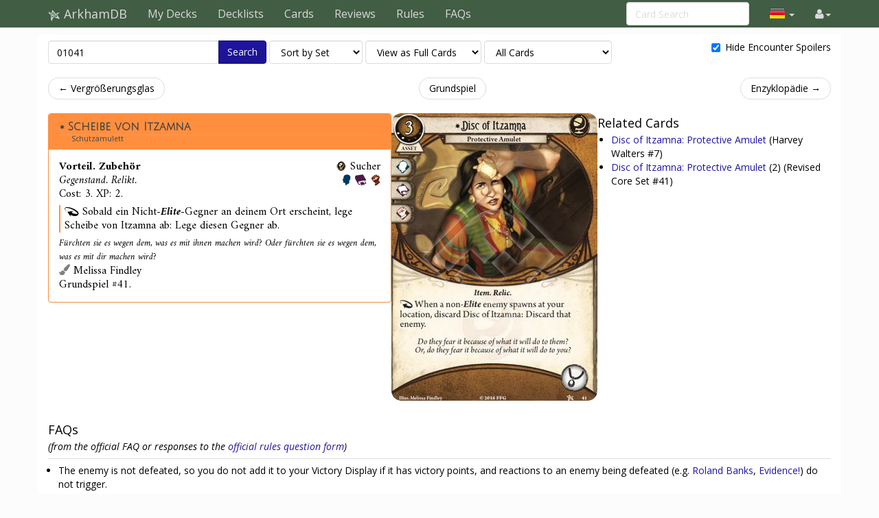

--- FILE ---
content_type: text/html; charset=UTF-8
request_url: https://de.arkhamdb.com/card/01041
body_size: 9458
content:
<!DOCTYPE html>
<html>
  <head>
    <title>Disc of Itzamna &middot; ArkhamDB</title>
    <meta charset="utf-8">
    <meta name="viewport" content="width=device-width, initial-scale=1.0">
    <meta name="mobile-web-app-capable" content="yes">

    <!-- Light mode favicon -->
    <link rel="icon" sizes="192x192" href="/icon-light-192.png" media="(prefers-color-scheme: light)" />
    <link rel="apple-touch-icon" sizes="120x120" href="/icon-light-120.png" media="(prefers-color-scheme: light)" />
    
    <!-- Dark mode favicon -->
    <link rel="icon" sizes="192x192" href="/icon-dark-192.png" media="(prefers-color-scheme: dark)" />
    <link rel="apple-touch-icon" sizes="120x120" href="/icon-dark-120.png" media="(prefers-color-scheme: dark)" />

                      <link rel="canonical" href="https://arkhamdb.com/card/01041"/>
                      <meta property="og:title" content="Scheibe von Itzamna &middot; ArkhamDB" />      <meta property="og:description" content="[reaction] When a non-[[Elite]] enemy spawns at your location, discard Disc of Itzamna: Discard that enemy." />                <meta property="og:image" content="https://de.arkhamdb.com/bundles/cards/01041.png" />
          <meta name="twitter:card" content="summary_large_image">
          
    <link href='https://fonts.googleapis.com/css?family=Amiri:400,400italic,700,700italic|Julius+Sans+One|Open+Sans:400,400italic,700,700italic|Open+Sans+Condensed:300' rel='stylesheet' type='text/css'>
		<link rel="stylesheet" href="https://cdnjs.cloudflare.com/ajax/libs/font-awesome/4.4.0/css/font-awesome.min.css">
    <link rel="stylesheet" href="https://cdnjs.cloudflare.com/ajax/libs/qtip2/2.1.1/jquery.qtip.css">
    <link rel="stylesheet" href="https://cdnjs.cloudflare.com/ajax/libs/bootstrap-markdown/2.9.0/css/bootstrap-markdown.min.css">
        <link rel="stylesheet" href="/css/app.css" />
		<!--[if lt IE 9]>
      <script src="//cdnjs.cloudflare.com/ajax/libs/html5shiv/3.7/html5shiv.js"></script>
      <script src="//cdnjs.cloudflare.com/ajax/libs/respond.js/1.4.2/respond.js"></script>
    <![endif]-->
	  </head>
  <body>
  <div id="wrapper">
      <nav class="navbar navbar-default navbar-static-top" role="navigation">
      <div class="container">
                  <div class="navbar-header">
          <button type="button" class="navbar-toggle" data-toggle="collapse" data-target=".navbar-collapse">
            <span class="icon-bar"></span>
            <span class="icon-bar"></span>
            <span class="icon-bar"></span>
          </button>
          <a class="navbar-brand" href="/">
            <span class="icon icon-link-half-top"></span>
            <span class="icon icon-link-half-bottom"></span>
            <span class="icon icon-eldersign"></span> ArkhamDB
          </a>
        </div>
        <div class="navbar-collapse collapse">
          <ul class="nav navbar-nav">
            <li><a href="/decks">My Decks</a></li>
            <li><a href="/decklists">Decklists</a></li>
            <li><a href="/search">Cards</a></li>
            <li class="hidden-sm"><a href="/reviews">Reviews</a></li>
            <li class="hidden-sm"><a href="/rules">Rules</a></li>
            <li class="hidden-sm"><a href="/faqs">FAQs</a></li>
          </ul>
          <ul class="nav navbar-nav navbar-right">
            <li class="dropdown hidden-xs hidden-lg">
              <a href="#" class="dropdown-toggle" data-toggle="dropdown" role="button" aria-expanded="false"><span class="fa fa-search"></span></a>
                <div class="dropdown-menu">
                  <form action="/find" target="_blank">
                    <input type="text" placeholder="Card Search" class="form-control" name="q">
                  </form>
              </div>
            </li>
            
            <!-- locale selection -->

                                                                        <li class="dropdown">
              <a class="dropdown-toggle" data-toggle="dropdown">
                <span class="lang-sm" lang="de"></span>
                <span class="caret">
              </a>
              <ul class="dropdown-menu">
                                  <li>
                    <a href="https://arkhamdb.com/card/01041">
                      <span lang="en" class="lang-sm lang-lbl lang-lbl-full"></span>
                    </a>
                  </li>
                                  <li>
                    <a href="https://es.arkhamdb.com/card/01041">
                      <span lang="es" class="lang-sm lang-lbl lang-lbl-full"></span>
                    </a>
                  </li>
                                  <li>
                    <a href="/card/01041">
                      <span lang="de" class="lang-sm lang-lbl lang-lbl-full"></span>
                    </a>
                  </li>
                                  <li>
                    <a href="https://it.arkhamdb.com/card/01041">
                      <span lang="it" class="lang-sm lang-lbl lang-lbl-full"></span>
                    </a>
                  </li>
                                  <li>
                    <a href="https://fr.arkhamdb.com/card/01041">
                      <span lang="fr" class="lang-sm lang-lbl lang-lbl-full"></span>
                    </a>
                  </li>
                                  <li>
                    <a href="https://ko.arkhamdb.com/card/01041">
                      <span lang="ko" class="lang-sm lang-lbl lang-lbl-full"></span>
                    </a>
                  </li>
                                  <li>
                    <a href="https://uk.arkhamdb.com/card/01041">
                      <span lang="uk" class="lang-sm lang-lbl lang-lbl-full"></span>
                    </a>
                  </li>
                                  <li>
                    <a href="https://pl.arkhamdb.com/card/01041">
                      <span lang="pl" class="lang-sm lang-lbl lang-lbl-full"></span>
                    </a>
                  </li>
                                  <li>
                    <a href="https://ru.arkhamdb.com/card/01041">
                      <span lang="ru" class="lang-sm lang-lbl lang-lbl-full"></span>
                    </a>
                  </li>
                                  <li>
                    <a href="https://zh.arkhamdb.com/card/01041">
                      <span lang="zh" class="lang-sm lang-lbl lang-lbl-full"></span>
                    </a>
                  </li>
                                  <li>
                    <a href="https://pt.arkhamdb.com/card/01041">
                      <span lang="pt" class="lang-sm lang-lbl lang-lbl-full"></span>
                    </a>
                  </li>
                              </ul>
            </li>
                                    
            <li id="login">
                <a href="#" class="disabled"><span class="fa fa-user"></span></a>
            </li>


          </ul>
          <form class="navbar-form navbar-right visible-lg-block visible-xs-block external" action="/find" target="_blank">
            <div class="form-group">
              <input type="text" placeholder="Card Search" class="form-control" name="q">
            </div>
          </form>
        </div><!--/.navbar-collapse -->
              </div>
    </nav>
<div class="main white container container-wide">

<div>
	<form method="GET" action="/find" id="search-form" role="form">
		<div class="controls form-inline">
			<span class="input-group">
			  <input type="text" class="form-control smart-filter-help" size="30" name="q" tabindex="1" value="01041">
			  <span class="input-group-btn">
			      <button class="btn btn-primary" type="submit">Search</button>
			  </span>
			</span>
			
	<select name="sort" class="form-control">
		<option value="name"    >Sort by Name</option>
		<option value="set"     selected>Sort by Set</option>
		<option value="faction" >Sort by Class</option>
		<option value="type"    >Sort by Type</option>
		<option value="cost"    >Sort by Cost</option>
	</select>

	<select name="view" class="form-control">
		<option value="list"    >View as a Checklist</option>
		<option value="spoiler" >View as a Spoiler</option>
		<option value="card"    selected>View as Full Cards</option>
		<option value="scan"    >View as Scans only</option>
		<option value="short"   >View as Simple List</option>
	</select>

	<select name="decks" class="form-control">
		<option value="player"    >Only Player Cards</option>
		<option value="encounter" >Only Encounter Cards</option>
		<option value="all"    selected>All Cards</option>
	</select>


			<div class="pull-right checkbox-inline">
				<label>
					<input type="checkbox" id="spoilers" name="spoilers" value="hide"  checked="checked"> 
					<span class="align-baseline">Hide Encounter Spoilers</span>
					<!-- <button class="btn"><span title="Encounter Spoilers" class="fa fa-eye"></span> Show Encounter Spoilers</button>
					<button class="btn"><span title="Encounter Spoilers" class="fa fa-eye-slash"></span> Hide Encounter Spoilers</button> -->
				</label>
			</div>
		</div>
	</form>
</div>



<div id="list">

<div class="row">
<div class="col-sm-12">
<ul class="pager">
	<li class="previous">
		<a href="/card/01040" class="no-popup">&larr; Vergrößerungsglas</a>	</li>
	<li>
		<a href="/set/core">Grundspiel</a>
	</li>
	<li class="next">
		<a href="/card/01042" class="no-popup">Enzyklopädie &rarr;</a>	</li>
</ul>
</div>
</div>




<style>
	.card-block {
		display: flex;
		flex-direction: row;
		justify-content: center;
		gap: 2rem;
	}
	.card-block-info {
		width: 500px;
		display: flex;
		gap: 2rem;
		flex-direction: column;
	}
	.card-block-image {

	}
	.card-block-extra {
		flex: 1;
	}
	.card-block-extra ul {
		margin-left: 0;
		padding-left: 2rem;
	}
	.card-block-faqs {

	}
	.card-block-reviews {
		flex: 0.6;
	}
	.card-block-questions {
		flex: 0.4;
	}

	@media (max-width: 768px) {
		.card-block {
			flex-direction: column;
		}
		.card-block-info {
			flex-direction: column;
			width: auto;
		}
	}

	@media (max-width: 1200px) {
		.card-block {
			flex-wrap: wrap;
		}
	}

	.card-info-block {
		display: flex;
		flex-direction: row;
		justify-content: space-between;
	}
	.card-info-block p {
		margin: 0;
		padding: 0;
	}
	.card-info-block > div:nth-child(2) {
		text-align: right;
	}
	.investigator-stat-list {
		padding: 0;
		margin: 0;
		list-style-type: none;
		display: flex;
		flex-direction: row;
		gap: 1rem;
	}
</style>

<div class="card-block">
	<div class="card-block-info">
				<div>
	<div>
		<div class="panel panel-default border-seeker ">
			<div class="panel-heading border-seeker bg-seeker ">
				<h3 class="panel-title">
					<span class="icon-unique"></span> <a href="https://de.arkhamdb.com/card/01041" class="card-name card-tip" data-code="01041">Scheibe von Itzamna
</a>
<div class="card-subname small">Schutzamulett</div> 				</h3>
  		</div>
			<div class="panel-body card-content">
				<div class="card-info" >
	
<style>
	.card-info-block {
		display: flex;
		flex-direction: row;
		justify-content: space-between;
	}
	.card-info-block p {
		margin: 0;
		padding: 0;
	}
	.card-info-block > div:nth-child(2) {
		text-align: right;
	}
	.investigator-stat-list {
		padding: 0;
		margin: 0;
		list-style-type: none;
		display: flex;
		flex-direction: row;
		gap: 1rem;
	}
</style>

<div class="card-info-block">
	<div>
		<p class="card-type">Vorteil. Zubehör</p>

				<p class="card-traits">Gegenstand. Relikt.</p>
		
					<p>
						Cost:     3.
									XP: 2.
						</p>
		
	</div>
	<div>
		<div class="card-faction">
	<span class="icon-seeker fg-seeker"></span>
	<span class="card-faction">Sucher</span>
		</div>
																	<div>

			<span title="Willpower" class="icon icon-large icon-willpower color-willpower"></span>			<span title="Intellect" class="icon icon-large icon-intellect color-intellect"></span>			<span title="Combat" class="icon icon-large icon-combat color-combat"></span>									</div>
								
	</div>
</div>


</div>								<div class="">
<div class="card-text border-seeker">
	<p><span class="icon-reaction" title="Reaction"></span> Sobald ein Nicht-<b><i>Elite</i></b>-Gegner an deinem Ort erscheint, lege Scheibe von Itzamna ab: Lege diesen Gegner ab.</p>
</div>
</div>
				<div class="card-flavor small">
	Fürchten sie es wegen dem, was es mit ihnen machen wird? Oder fürchten sie es wegen dem, was es mit dir machen wird?
</div>								<div class="card-info-block">
					<div class="card-illustrator">
	<span class="fa fa-paint-brush text-muted"></span>
	Melissa Findley
</div>
				</div>
				<div class="card-info-block">
					<div class="card-pack">Grundspiel #41.</div>
				</div>
																					</div>
		</div>
	</div>
</div>
		
		
		
			</div>
	<div class="card-block-image">
		<div style="margin-bottom:2em">
			<div class="">
									<img src="/bundles/cards/01041.png" alt="Scheibe von Itzamna" class="img-responsive img-vertical-card" style="margin:auto">
							</div>
		</div>
					</div>
	<div class="card-block-extra">
					



	<h4 id="related-header">
		Related Cards	</h4>
	<ul>
					<li>
			<span class="icon icon-asset fg-seeker"></span>
			<a href="/card/60207" class=" card-tip" data-code="60207">
			Disc of Itzamna: Protective Amulet			</a>
						(Harvey Walters #7)
			</li>
										<li>
			<span class="icon icon-asset fg-seeker"></span>
			<a href="/card/01541" class=" card-tip" data-code="01541">
			Disc of Itzamna: Protective Amulet			</a>
			<span class="xp-2"> (2)</span>			(Revised Core Set #41)
			</li>
				</ul>
			</div>
</div>
	<div>
		<div class="card-block-faqs">
			<form method="POST" action="/review/post" style="clear:right" id="faq-edit-form">
	<input type="hidden" name="card_id" value="147">
	<input type="hidden" name="review_id" value="">
</form>
<h4 id="faq-header">
	FAQs
</h4>

	<i>(from the official FAQ or responses to the <a href="https://www.fantasyflightgames.com/en/contact/rules/">official rules question form</a>)</i>
		<article class="review" data-id="15" id="review-15">

		<div class="faq-content">
			<div class="review-text">
				<ul><li>The enemy is not defeated, so you do not add it to your Victory Display if it has victory points, and reactions to an enemy being defeated (e.g. <a href="http://arkhamdb.com/card/01001">Roland Banks</a>, <a href="http://arkhamdb.com/card/01022">Evidence!</a>) do not trigger.</li>
</ul>
			</div>
			<div class="review-date">
				Last updated <time datetime="2017-01-17T11:48:21+00:00" title="January 17th, 2017">1/17/17</time>
			</div>

			
		</div>
	</article>
			</div>
	</div>
	<div class="card-block">
		<div class="card-block-reviews">
			<div>
<form method="POST" action="/review/post" style="clear:right" id="faq-edit-form">
	<input type="hidden" name="card_id" value="147">
	<input type="hidden" name="review_id" value="">
</form>

<div>
	<h3 id="reviews-header">
		Reviews
	</h3>
	<form method="POST" action="/review/post" style="clear:right" id="review-edit-form">
		<input type="hidden" name="card_id" value="147">
		<input type="hidden" name="review_id" value="">
	</form>
					<article class="review" data-id="864" id="review-864">
			<div class="review-like">
				<a id="review-social-icon-like" href="#" class="social-icon-like" data-toggle="tooltip" data-placement="bottom" title="Like that review">
					<span class="fa fa-heart"></span> <span class="num">17</span>
				</a>
			</div>
			<div class="review-content">
				<div class="review-text">
					<p>Just want to make a few quick points here. First, I think this card is somewhat underappreciated. Three resources, a card, and an action to automatically dispose of a <a href="/card/01172">Hunting Nightgaunt</a> or <a href="/card/02103">Conglomeration of Spheres</a> is a great deal. It's a shame that this is a Seeker card, because Seekers have some of the most valuable resources and actions in the game. If this were a Rogue card, it would be much better. Still, there's nice value here. </p>
<p>Remember that reaction triggers are optional (so you don't have to throw away your <a href="/card/01041">Disc</a> if you draw <a href="/card/01159">Swarm of Rats</a>), and that you can use this to discard a teammate's draw (provided you're at their location, which you should always try to be), so getting good value out of this is pretty easy. Unlike something like <a href="/card/04023">Tooth of Eztli</a>, you can get full value out of the <a href="/card/01041">Disc</a> even if you draw it in the mid-to-late game.</p>
<p>There's a nice interaction with <a href="/card/01073">Scavenging</a>. I don't really recommend this for <a href="/card/02002">Rex</a> (he has far, far better things to do with his actions and money), but I think this is a pretty reasonable build for <a href="/card/03002">Minh</a>.</p>
<p>Finally, this card gets much better in the Forgotten Age campaign. Ordinarily, the fact that this card discards rather than defeats the enemy is a drawback. That means it doesn't add victory enemies to the victory display, reducing the number of attractive targets. In Forgotten Age, though, <a href="/card/01041">Disc of Itzamna</a> is an outstanding response to big Vengeance enemies like <a href="/card/04079">Boa Constrictor</a>.</p>
				</div>
				<div class="review-date">
					<time datetime="2018-09-04T01:39:18+00:00" title="September 4th, 2018">9/4/18</time>
				</div>
				<div class="review-author">
					<span class="username"><a href="/user/profile/4161/CaiusDrewart" class="username fg-guardian">CaiusDrewart</a>
 &middot; <small title="User Reputation">3242</small>
</span>
				</div>
								<div class="review-comment text-muted small">Excellent review, the optional part was a good thing to remember! The interaction with scavenging can be completed by cornered too!
					&mdash;
					<span class="username"><a href="/user/profile/8027/mogwen" class="username fg-guardian">mogwen</a>
 &middot; <small title="User Reputation">254</small>
</span>
					<time datetime="2018-09-04T13:06:05+00:00" title="September 4th, 2018">9/4/18</time>
				</div>
								<div class="review-comment text-muted small">This card gets better if you‘re a guardian with „on the hunt“ or „let me handle this“. Alternatively such a player could be at your location instead.
					&mdash;
					<span class="username"><a href="/user/profile/1358/Django" class="username fg-survivor">Django</a>
 &middot; <small title="User Reputation">5235</small>
</span>
					<time datetime="2018-09-04T15:35:05+00:00" title="September 4th, 2018">9/4/18</time>
				</div>
								<div class="review-comment text-muted small">Can you use the Disc of Itzamna to get rid of The Thing That Follows without shuffling it back in your deck? It seems so, since the enemy is discarded and not defeated...
					&mdash;
					<span class="username"><a href="/user/profile/7714/Iluvatar" class="username fg-">Iluvatar</a>
 &middot; <small title="User Reputation">1</small>
</span>
					<time datetime="2018-10-01T13:13:26+00:00" title="October 1st, 2018">10/1/18</time>
				</div>
								<div class="review-comment text-muted small">The scenario would have to have only one location, since otherwise The Thing That Follows would spawn elsewhere.
					&mdash;
					<span class="username"><a href="/user/profile/6604/Katsue" class="username fg-survivor">Katsue</a>
 &middot; <small title="User Reputation">10</small>
</span>
					<time datetime="2018-12-16T18:16:11+00:00" title="December 16th, 2018">12/16/18</time>
				</div>
								<div class="review-comment text-muted small">It will hardly help with the thing that follow, because that enemy doesn't spawn engaged with the bearer, it spawns in the furthest location away from he bearer. So someone with Disc of Itzmana should be at the opposite side of the map in relation to someone with the thing that follow at the very time they draw it from their deck. That's a very unlikely scenario, but yeah in that case you would be able to discard it.
					&mdash;
					<span class="username"><a href="/user/profile/14990/Killbray" class="username fg-">Killbray</a>
 &middot; <small title="User Reputation">13924</small>
</span>
					<time datetime="2019-10-09T13:53:32+00:00" title="October 9th, 2019">10/9/19</time>
				</div>
								<div class="review-comment text-muted small">A decent card. Not a priority upgrade, but something to keep in mind. Dealing with an enemy can often take at least 2 actions from your group. This lets you do it in 1, as long as you do it preemptively.
					&mdash;
					<span class="username"><a href="/user/profile/13630/Blackhaven" class="username fg-guardian">Blackhaven</a>
 &middot; <small title="User Reputation">9</small>
</span>
					<time datetime="2024-03-09T13:32:07+00:00" title="March 9th, 2024">3/9/24</time>
				</div>
								<div class="review-comment text-muted small">and it lets you avoid any tests.*
					&mdash;
					<span class="username"><a href="/user/profile/13630/Blackhaven" class="username fg-guardian">Blackhaven</a>
 &middot; <small title="User Reputation">9</small>
</span>
					<time datetime="2025-09-26T14:18:40+00:00" title="September 26th, 2025">9/26/25</time>
				</div>
								<form action="/review/comment" method="POST" class="form-comment">
					<input type="hidden" name="comment_review_id" value="864">
					<button class="btn btn-link btn-write-comment">Add a comment</button>
				</form>
			</div>
		</article>
				<article class="review" data-id="139" id="review-139">
			<div class="review-like">
				<a id="review-social-icon-like" href="#" class="social-icon-like" data-toggle="tooltip" data-placement="bottom" title="Like that review">
					<span class="fa fa-heart"></span> <span class="num">9</span>
				</a>
			</div>
			<div class="review-content">
				<div class="review-text">
					<p>I didn't think too much of <a href="/card/01041">Disc of Itzamna</a> when I first considered its use in <a href="/card/01002">Daisy Walker</a> &amp; <a href="/card/01001">Roland Banks</a> decks. Let's look at its upsides: First, it has 3 resource icons, giving it a lot of flexibility when used for skill tests. Second, it discards an enemy, meaning you probably won't encounter it again until the Encounter Deck recycles (though you also won't get its Victory Points, if any). Third, it can discard <i>any</i> non-Elite enemy spawning at your location, even if it another investigator draws that enemy. Fourth, its 2XP cost is not exorbitant and means <a href="/card/01001">Roland Banks</a> can use it, too. Lastly, it uses the Accessory slot, which is, at present, under-used for Seekers &amp; Roland.</p>
<p>Now for its downsides: First, it only works on a non-Elite enemy. Okay, not a big deal; it'll still work on most enemies you're likely to confront. Second, it only works when that enemy spawns at your location, so it can't be used on an enemy already in play or that moves into your location. Third, it is discarded when used. This seems to me to be its largest liability since, although its effect is good, its cost of 3 resources seems high for a one-shot item. Now, if it had charges...</p>
<p>For Seekers, who do not typically excel at fighting, <a href="/card/01041">Disc of Itzamna</a> is a good option to remove an enemy. And, since Seekers are often in a support role, it's nice that it can affect any enemy spawning at your location, thus protecting the entire party. On the whole, though, I had pretty much decided that <a href="/card/01041">Disc of Itzamna</a> was not generally worth leveling-up for. Maybe if it could be recycled with <a href="/card/01073">Scavenging</a> but, unfortunately, neither <a href="/card/01002">Daisy Walker</a> nor <a href="/card/01001">Roland Banks</a> have access to that card.</p>
<p>Then, along comes <a href="/card/02002">Rex Murphy</a>. Rex <i>can</i> use <a href="/card/01073">Scavenging</a> and, given his investigative bent and his 4 <span class="icon-intellect"></span>, he can probably use it often and successfully. Now, you can almost always have one copy of <a href="/card/01041">Disc of Itzamna</a> in-play and ready for use, especially with 2 copies of the Disc in your deck (though only 1 copy can be in play at any given time, since it's unique). Granted, re-playing it over and over can become expensive at 3 resources each time. But, with <a href="/card/01033">Dr. Milan Christopher</a> and lots of investigating, Rex should be able to consistently gain resources. You could also consider giving him <a href="/card/01045">Burglary</a> as one of his off-class cards.</p>
<p>Of course, <a href="/card/01041">Disc of Itzamna</a> can also be used for its skill icons at no cost. With 2 copies in his deck, Rex can play one to have it ready to use for its effect, when needed, and use the second to aid a skill test with any of its 3 icons. No matter how <a href="/card/01041">Disc of Itzamna</a> is used, <a href="/card/01073">Scavenging</a> (consider including 2 copies) can continuously recycle it, providing Rex with consistent enemy control and skill test boosting. And, since one of those icons is <span class="icon-intellect"></span>, it can contribute to its own recycling by boosting investigation skill tests and, thus, helping to trigger <a href="/card/01073">Scavenging</a>.</p>
<p>It just goes to show how new cards can give new life to old ones (er... cards, that is, not Old Ones). One of the great things about the LCG format.</p>
				</div>
				<div class="review-date">
					<time datetime="2017-01-16T00:46:00+00:00" title="January 16th, 2017">1/16/17</time>
				</div>
				<div class="review-author">
					<span class="username"><a href="/user/profile/1079/Herumen" class="username fg-">Herumen</a>
 &middot; <small title="User Reputation">1761</small>
</span>
				</div>
								<div class="review-comment text-muted small">Are you sure you don't get the XP for a discarded enemy?
					&mdash;
					<span class="username"><a href="/user/profile/1667/fistofyogsothoth" class="username fg-mystic">fistofyogsothoth</a>
 &middot; <small title="User Reputation">46</small>
</span>
					<time datetime="2017-01-16T07:20:10+00:00" title="January 16th, 2017">1/16/17</time>
				</div>
								<div class="review-comment text-muted small">See the FAQ above. Discarding an enemy is not the same as defeating them, so they do not go to your victory display.
					&mdash;
					<span class="username"><a href="/user/profile/36/PaxCecilia" class="username fg-mythos">PaxCecilia</a>
 &middot; <small title="User Reputation">426</small>
</span>
					<time datetime="2017-01-16T16:08:08+00:00" title="January 16th, 2017">1/16/17</time>
				</div>
								<div class="review-comment text-muted small">Nice little write up. I do think the Disc has a solid place in a Daisy or Roland deck as well, but really shines with Rex.
					&mdash;
					<span class="username"><a href="/user/profile/240/Amoon" class="username fg-">Amoon</a>
 &middot; <small title="User Reputation">2</small>
</span>
					<time datetime="2017-01-23T16:05:23+00:00" title="January 23rd, 2017">1/23/17</time>
				</div>
								<div class="review-comment text-muted small">The whole logic behind the Discard Enemy vs Defeated enemy seems flawed, especially based on what is written in the Victor Display section of the Rules Reference. This limitation literally is detrimental in making me want to run the upgraded 2XP upgraded card over the lvl 0 card. It's much rather do 2 damage to any non elite, then finish it off for that sweet XP than risk discarding a 1 VP even due to a discard effect. That's so stupid. There's no logic there. The enemies are defeated and if they didn't have VP they'd both end up in discard pile, right? So what changed, just because it now has 1VP it's not defeated? It when his to the discard pile, with discarded cards, how is that not being dealt with just as much as damaging it. You paid 2xp to lose our on more potential XP, which is rated higher than liquid gold in Arkham Horror Lcg....
					&mdash;
					<span class="username"><a href="/user/profile/5313/Quantallar" class="username fg-neutral">Quantallar</a>
 &middot; <small title="User Reputation">8</small>
</span>
					<time datetime="2024-06-24T10:36:19+00:00" title="June 24th, 2024">6/24/24</time>
				</div>
								<form action="/review/comment" method="POST" class="form-comment">
					<input type="hidden" name="comment_review_id" value="139">
					<button class="btn btn-link btn-write-comment">Add a comment</button>
				</form>
			</div>
		</article>
			</div>
</div>
		</div>
		<div class="card-block-questions">

		</div>
	</div>



<div class="row">
<div class="col-sm-12">
<ul class="pager">
	<li class="previous">
		<a href="/card/01040" class="no-popup">&larr; Vergrößerungsglas</a>	</li>
	<li>
		<a href="/set/core">Grundspiel</a>
	</li>
	<li class="next">
		<a href="/card/01042" class="no-popup">Enzyklopädie &rarr;</a>	</li>
</ul>
</div>
</div>


</div>

</div>

    <div id="push">
</div>
  </div>
  <footer class="hidden-print">
    <div class="container">

<div class="row">
    <div class="col-xs-12">

    <ul class="list-inline">
    <li><a href="/about">About</a></li>
    <li><a href="/api/">API</a></li>
    </ul>

    <p>
    Based on ThronesDB by Alsciende. Modified by Kam.
    Contact:     
    <a href="https://reddit.com/user/kamalisk/" title="Reddit"><span class="fa fa-reddit"></span></a>
    <a href="mailto:s.arkhamdb@kamalisk.com" title="E-mail"><span class="fa fa-envelope"></span></a>
    </p>
    <p>
    Please post bug reports and feature requests on <a href="https://github.com/Kamalisk/arkhamdb">GitHub</a>
    </p>
    <p>
    I set up a <a href="https://www.patreon.com/kamalisk">Patreon</a> for those who want to help support the site.
    </p>
    <p>
    The information presented on this site about Arkham Horror: The Card Game, both literal and graphical, is copyrighted by Fantasy Flight Games.
    This website is not produced, endorsed, supported, or affiliated with Fantasy Flight Games.
    </p>

    </div>
</div>

    </div>
    </footer>
    <!--  card modal -->
<div class="modal" id="cardModal" tabindex="-1" role="dialog" aria-labelledby="cardModalLabel" aria-hidden="true">
    <div class="modal-dialog">
        <div class="modal-content">
            <div class="modal-header">
                <button type="button" class="close" data-dismiss="modal" aria-hidden="true">&times;</button>
                <h3 class="modal-title card-name">Modal title</h3>
                <div class="row modal-deck-options">
                    <div class="col-sm-4 text-center modal-deck-qty">
                        Deck Quantity: <div class="btn-group modal-qty" data-toggle="buttons"></div>
                    </div>
                    <div class="col-sm-4 text-center modal-side-deck-qty">
                        Side Deck Quantity: <div class="btn-group modal-side-qty" data-toggle="buttons"></div>
                    </div>
                    <div class="col-sm-4 text-center modal-deck-ignore">
                        Ignore Deck Limit: <div class="btn-group modal-ignore" data-toggle="buttons"></div>
                    </div>
                </div>
            </div>
            <div class="modal-body">
                <div class="row">
                    <div class="col-sm-6 modal-image hidden-xs"></div>
                    <div class="col-sm-6 modal-info card-content"></div>
                </div>
            </div>
            <div class="modal-customization">
            </div>
            <div class="modal-footer">
                <a role="button" href="#" class="btn btn-default card-modal-link">Go to card page</a>
                <button type="button" class="btn btn-primary" data-dismiss="modal">Close</button>
            </div>
        </div>
    </div>
</div>
<!--  /cardModal -->

    <script src="/bundles/fosjsrouting/js/router.js"></script>
    <script src="/js/routing?callback=fos.Router.setData"></script>

    <script src="https://cdnjs.cloudflare.com/ajax/libs/jquery/2.1.4/jquery.min.js"></script>
    <script src="https://cdnjs.cloudflare.com/ajax/libs/underscore.js/1.8.3/underscore-min.js"></script>
    <script src="https://cdnjs.cloudflare.com/ajax/libs/qtip2/2.1.1/jquery.qtip.js"></script>
    <script src="https://cdnjs.cloudflare.com/ajax/libs/typeahead.js/0.10.4/typeahead.jquery.min.js"></script>
    <script src="https://cdnjs.cloudflare.com/ajax/libs/marked/0.3.5/marked.min.js"></script>
    <script src="https://cdnjs.cloudflare.com/ajax/libs/jquery.textcomplete/0.2.2/jquery.textcomplete.min.js"></script>
    <script src="https://cdnjs.cloudflare.com/ajax/libs/moment.js/2.10.6/moment.min.js"></script>
    <script src="https://cdnjs.cloudflare.com/ajax/libs/highcharts/4.1.7/highcharts.js"></script>
    <script src="https://cdnjs.cloudflare.com/ajax/libs/bootstrap-markdown/2.9.0/js/bootstrap-markdown.min.js"></script>
    <script type="text/javascript">
    var app = {};
    moment.locale('de');
    $(function() {
            	});
    </script>

			<script async src="https://pagead2.googlesyndication.com/pagead/js/adsbygoogle.js"></script>
		<script>
(function(i,s,o,g,r,a,m){i['GoogleAnalyticsObject']=r;i[r]=i[r]||function(){
(i[r].q=i[r].q||[]).push(arguments)},i[r].l=1*new Date();a=s.createElement(o),
m=s.getElementsByTagName(o)[0];a.async=1;a.src=g;m.parentNode.insertBefore(a,m)
})(window,document,'script','//www.google-analytics.com/analytics.js','ga');

ga('create', 'UA-83182253-1', 'auto');
ga('send', 'pageview');
</script>
	
		<script src="/js/app.js"></script>
	
			<script src="/js/742d246.js"></script>
		<script type="text/javascript">
	app.user.params.card_id = 147;
	</script>
    </body>
</html>


--- FILE ---
content_type: application/javascript; charset=utf-8
request_url: https://cdnjs.cloudflare.com/ajax/libs/bootstrap-markdown/2.9.0/js/bootstrap-markdown.min.js
body_size: 4109
content:
!function(d){var b=function(g,f){var h=["autofocus","savable","hideable","width","height","resize","iconlibrary","language","footer","fullscreen","hiddenButtons","disabledButtons"];d.each(h,function(i,j){if(typeof d(g).data(j)!=="undefined"){f=typeof f=="object"?f:{};f[j]=d(g).data(j)}});this.$ns="bootstrap-markdown";this.$element=d(g);this.$editable={el:null,type:null,attrKeys:[],attrValues:[],content:null};this.$options=d.extend(true,{},d.fn.markdown.defaults,f,this.$element.data("options"));this.$oldContent=null;this.$isPreview=false;this.$isFullscreen=false;this.$editor=null;this.$textarea=null;this.$handler=[];this.$callback=[];this.$nextTab=[];this.showEditor()};b.prototype={constructor:b,__alterButtons:function(h,g){var i=this.$handler,f=(h=="all"),j=this;d.each(i,function(m,l){var n=true;if(f){n=false}else{n=l.indexOf(h)<0}if(n===false){g(j.$editor.find('button[data-handler="'+l+'"]'))}})},__buildButtons:function(u,t){var w,C=this.$ns,h=this.$handler,l=this.$callback;for(w=0;w<u.length;w++){var q,m=u[w];for(q=0;q<m.length;q++){var o,A=m[q].data,s=d("<div/>",{"class":"btn-group"});for(o=0;o<A.length;o++){var g=A[o],x,B,v=C+"-"+g.name,n=this.__getIcon(g.icon),f=g.btnText?g.btnText:"",k=g.btnClass?g.btnClass:"btn",j=g.tabIndex?g.tabIndex:"-1",r=typeof g.hotkey!=="undefined"?g.hotkey:"",p=typeof jQuery.hotkeys!=="undefined"&&r!==""?" ("+r+")":"";x=d("<button></button>");x.text(" "+this.__localize(f)).addClass("btn-default btn-sm").addClass(k);if(k.match(/btn\-(primary|success|info|warning|danger|link)/)){x.removeClass("btn-default")}x.attr({type:"button",title:this.__localize(g.title)+p,tabindex:j,"data-provider":C,"data-handler":v,"data-hotkey":r});if(g.toggle===true){x.attr("data-toggle","button")}B=d("<span/>");B.addClass(n);B.prependTo(x);s.append(x);h.push(v);l.push(g.callback)}t.append(s)}}return t},__setListener:function(){var g=typeof this.$textarea.attr("rows")!=="undefined",f=this.$textarea.val().split("\n").length>5?this.$textarea.val().split("\n").length:"5",h=g?this.$textarea.attr("rows"):f;this.$textarea.attr("rows",h);if(this.$options.resize){this.$textarea.css("resize",this.$options.resize)}this.$textarea.on("focus",d.proxy(this.focus,this)).on("keypress",d.proxy(this.keypress,this)).on("keyup",d.proxy(this.keyup,this)).on("change",d.proxy(this.change,this)).on("select",d.proxy(this.select,this));if(this.eventSupported("keydown")){this.$textarea.on("keydown",d.proxy(this.keydown,this))}this.$textarea.data("markdown",this)},__handle:function(j){var i=d(j.currentTarget),h=this.$handler,l=this.$callback,g=i.attr("data-handler"),k=h.indexOf(g),f=l[k];d(j.currentTarget).focus();f(this);this.change(this);if(g.indexOf("cmdSave")<0){this.$textarea.focus()}j.preventDefault()},__localize:function(f){var g=d.fn.markdown.messages,h=this.$options.language;if(typeof g!=="undefined"&&typeof g[h]!=="undefined"&&typeof g[h][f]!=="undefined"){return g[h][f]}return f},__getIcon:function(f){return typeof f=="object"?f[this.$options.iconlibrary]:f},setFullscreen:function(g){var f=this.$editor,h=this.$textarea;if(g===true){f.addClass("md-fullscreen-mode");d("body").addClass("md-nooverflow");this.$options.onFullscreen(this)}else{f.removeClass("md-fullscreen-mode");d("body").removeClass("md-nooverflow");if(this.$isPreview==true){this.hidePreview().showPreview()}}this.$isFullscreen=g;h.focus()},showEditor:function(){var w=this,r,y=this.$ns,q=this.$element,f=q.css("height"),x=q.css("width"),u=this.$editable,k=this.$handler,o=this.$callback,m=this.$options,n=d("<div/>",{"class":"md-editor",click:function(){w.focus()}});if(this.$editor===null){var l=d("<div/>",{"class":"md-header btn-toolbar"});var g=[];if(m.buttons.length>0){g=g.concat(m.buttons[0])}if(m.additionalButtons.length>0){g=g.concat(m.additionalButtons[0])}if(m.reorderButtonGroups.length>0){g=g.filter(function(z){return m.reorderButtonGroups.indexOf(z.name)>-1}).sort(function(A,z){if(m.reorderButtonGroups.indexOf(A.name)<m.reorderButtonGroups.indexOf(z.name)){return -1}if(m.reorderButtonGroups.indexOf(A.name)>m.reorderButtonGroups.indexOf(z.name)){return 1}return 0})}if(g.length>0){l=this.__buildButtons([g],l)}if(m.fullscreen.enable){l.append('<div class="md-controls"><a class="md-control md-control-fullscreen" href="#"><span class="'+this.__getIcon(m.fullscreen.icons.fullscreenOn)+'"></span></a></div>').on("click",".md-control-fullscreen",function(z){z.preventDefault();w.setFullscreen(true)})}n.append(l);if(q.is("textarea")){q.before(n);r=q;r.addClass("md-input");n.append(r)}else{var h=(typeof toMarkdown=="function")?toMarkdown(q.html()):q.html(),v=d.trim(h);r=d("<textarea/>",{"class":"md-input",val:v});n.append(r);u.el=q;u.type=q.prop("tagName").toLowerCase();u.content=q.html();d(q[0].attributes).each(function(){u.attrKeys.push(this.nodeName);u.attrValues.push(this.nodeValue)});q.replaceWith(n)}var i=d("<div/>",{"class":"md-footer"}),p=false,t="";if(m.savable){p=true;var j="cmdSave";k.push(j);o.push(m.onSave);i.append('<button class="btn btn-success" data-provider="'+y+'" data-handler="'+j+'"><i class="icon icon-white icon-ok"></i> '+this.__localize("Save")+"</button>")}t=typeof m.footer==="function"?m.footer(this):m.footer;if(d.trim(t)!==""){p=true;i.append(t)}if(p){n.append(i)}if(m.width&&m.width!=="inherit"){if(jQuery.isNumeric(m.width)){n.css("display","table");r.css("width",m.width+"px")}else{n.addClass(m.width)}}if(m.height&&m.height!=="inherit"){if(jQuery.isNumeric(m.height)){var s=m.height;if(l){s=Math.max(0,s-l.outerHeight())}if(i){s=Math.max(0,s-i.outerHeight())}r.css("height",s+"px")}else{n.addClass(m.height)}}this.$editor=n;this.$textarea=r;this.$editable=u;this.$oldContent=this.getContent();this.__setListener();this.$editor.attr("id",(new Date()).getTime());this.$editor.on("click",'[data-provider="bootstrap-markdown"]',d.proxy(this.__handle,this));if(this.$element.is(":disabled")||this.$element.is("[readonly]")){this.$editor.addClass("md-editor-disabled");this.disableButtons("all")}if(this.eventSupported("keydown")&&typeof jQuery.hotkeys==="object"){l.find('[data-provider="bootstrap-markdown"]').each(function(){var A=d(this),z=A.attr("data-hotkey");if(z.toLowerCase()!==""){r.bind("keydown",z,function(){A.trigger("click");return false})}})}if(m.initialstate==="preview"){this.showPreview()}else{if(m.initialstate==="fullscreen"&&m.fullscreen.enable){this.setFullscreen(true)}}}else{this.$editor.show()}if(m.autofocus){this.$textarea.focus();this.$editor.addClass("active")}if(m.fullscreen.enable&&m.fullscreen!==false){this.$editor.append('<div class="md-fullscreen-controls"><a href="#" class="exit-fullscreen" title="Exit fullscreen"><span class="'+this.__getIcon(m.fullscreen.icons.fullscreenOff)+'"></span></a></div>');this.$editor.on("click",".exit-fullscreen",function(z){z.preventDefault();w.setFullscreen(false)})}this.hideButtons(m.hiddenButtons);this.disableButtons(m.disabledButtons);m.onShow(this);return this},parseContent:function(g){var f;var g=g||this.$textarea.val();if(this.$options.parser){f=this.$options.parser(g)}else{if(typeof markdown=="object"){f=markdown.toHTML(g)}else{if(typeof marked=="function"){f=marked(g)}else{f=g}}}return f},showPreview:function(){var h=this.$options,f=this.$textarea,k=f.next(),g=d("<div/>",{"class":"md-preview","data-provider":"markdown-preview"}),j,i;if(this.$isPreview==true){return this}this.$isPreview=true;this.disableButtons("all").enableButtons("cmdPreview");i=h.onPreview(this);j=typeof i=="string"?i:this.parseContent();g.html(j);if(k&&k.attr("class")=="md-footer"){g.insertBefore(k)}else{f.parent().append(g)}g.css({width:f.outerWidth()+"px",height:f.outerHeight()+"px"});if(this.$options.resize){g.css("resize",this.$options.resize)}f.hide();g.data("markdown",this);if(this.$element.is(":disabled")||this.$element.is("[readonly]")){this.$editor.addClass("md-editor-disabled");this.disableButtons("all")}return this},hidePreview:function(){this.$isPreview=false;var f=this.$editor.find('div[data-provider="markdown-preview"]');f.remove();this.enableButtons("all");this.disableButtons(this.$options.disabledButtons);this.$textarea.show();this.__setListener();return this},isDirty:function(){return this.$oldContent!=this.getContent()},getContent:function(){return this.$textarea.val()},setContent:function(f){this.$textarea.val(f);return this},findSelection:function(g){var j=this.getContent(),i;if(i=j.indexOf(g),i>=0&&g.length>0){var f=this.getSelection(),h;this.setSelection(i,i+g.length);h=this.getSelection();this.setSelection(f.start,f.end);return h}else{return null}},getSelection:function(){var f=this.$textarea[0];return(("selectionStart" in f&&function(){var g=f.selectionEnd-f.selectionStart;return{start:f.selectionStart,end:f.selectionEnd,length:g,text:f.value.substr(f.selectionStart,g)}})||function(){return null})()},setSelection:function(h,f){var g=this.$textarea[0];return(("selectionStart" in g&&function(){g.selectionStart=h;g.selectionEnd=f;return})||function(){return null})()},replaceSelection:function(g){var f=this.$textarea[0];return(("selectionStart" in f&&function(){f.value=f.value.substr(0,f.selectionStart)+g+f.value.substr(f.selectionEnd,f.value.length);f.selectionStart=f.value.length;return this})||function(){f.value+=g;return jQuery(f)})()},getNextTab:function(){if(this.$nextTab.length===0){return null}else{var f,g=this.$nextTab.shift();if(typeof g=="function"){f=g()}else{if(typeof g=="object"&&g.length>0){f=g}}return f}},setNextTab:function(i,g){if(typeof i=="string"){var h=this;this.$nextTab.push(function(){return h.findSelection(i)})}else{if(typeof i=="number"&&typeof g=="number"){var f=this.getSelection();this.setSelection(i,g);this.$nextTab.push(this.getSelection());this.setSelection(f.start,f.end)}}return},__parseButtonNameParam:function(f){var g=[];if(typeof f=="string"){g=f.split(",")}else{g=f}return g},enableButtons:function(f){var h=this.__parseButtonNameParam(f),g=this;d.each(h,function(k,j){g.__alterButtons(h[k],function(i){i.removeAttr("disabled")})});return this},disableButtons:function(f){var h=this.__parseButtonNameParam(f),g=this;d.each(h,function(k,j){g.__alterButtons(h[k],function(i){i.attr("disabled","disabled")})});return this},hideButtons:function(f){var h=this.__parseButtonNameParam(f),g=this;d.each(h,function(k,j){g.__alterButtons(h[k],function(i){i.addClass("hidden")})});return this},showButtons:function(f){var h=this.__parseButtonNameParam(f),g=this;d.each(h,function(k,j){g.__alterButtons(h[k],function(i){i.removeClass("hidden")})});return this},eventSupported:function(f){var g=f in this.$element;if(!g){this.$element.setAttribute(f,"return;");g=typeof this.$element[f]==="function"}return g},keyup:function(i){var g=false;switch(i.keyCode){case 40:case 38:case 16:case 17:case 18:break;case 9:var f;if(f=this.getNextTab(),f!==null){var h=this;setTimeout(function(){h.setSelection(f.start,f.end)},500);g=true}else{var j=this.getSelection();if(j.start==j.end&&j.end==this.getContent().length){g=false}else{this.setSelection(this.getContent().length,this.getContent().length);g=true}}break;case 13:g=false;break;case 27:if(this.$isFullscreen){this.setFullscreen(false)}g=false;break;default:g=false}if(g){i.stopPropagation();i.preventDefault()}this.$options.onChange(this)},change:function(f){this.$options.onChange(this);return this},select:function(f){this.$options.onSelect(this);return this},focus:function(i){var f=this.$options,h=f.hideable,g=this.$editor;g.addClass("active");d(document).find(".md-editor").each(function(){if(d(this).attr("id")!==g.attr("id")){var j;if(j=d(this).find("textarea").data("markdown"),j===null){j=d(this).find('div[data-provider="markdown-preview"]').data("markdown")}if(j){j.blur()}}});f.onFocus(this);return this},blur:function(m){var g=this.$options,l=g.hideable,j=this.$editor,h=this.$editable;if(j.hasClass("active")||this.$element.parent().length===0){j.removeClass("active");if(l){if(h.el!==null){var f=d("<"+h.type+"/>"),k=this.getContent(),i=this.parseContent(k);d(h.attrKeys).each(function(o,n){f.attr(h.attrKeys[o],h.attrValues[o])});f.html(i);j.replaceWith(f)}else{j.hide()}}g.onBlur(this)}return this}};var a=d.fn.markdown;d.fn.markdown=function(f){return this.each(function(){var i=d(this),h=i.data("markdown"),g=typeof f=="object"&&f;if(!h){i.data("markdown",(h=new b(this,g)))}})};d.fn.markdown.messages={};d.fn.markdown.defaults={autofocus:false,hideable:false,savable:false,width:"inherit",height:"inherit",resize:"none",iconlibrary:"glyph",language:"en",initialstate:"editor",parser:null,buttons:[[{name:"groupFont",data:[{name:"cmdBold",hotkey:"Ctrl+B",title:"Bold",icon:{glyph:"glyphicon glyphicon-bold",fa:"fa fa-bold","fa-3":"icon-bold"},callback:function(i){var f,j,g=i.getSelection(),h=i.getContent();if(g.length===0){f=i.__localize("strong text")}else{f=g.text}if(h.substr(g.start-2,2)==="**"&&h.substr(g.end,2)==="**"){i.setSelection(g.start-2,g.end+2);i.replaceSelection(f);j=g.start-2}else{i.replaceSelection("**"+f+"**");j=g.start+2}i.setSelection(j,j+f.length)}},{name:"cmdItalic",title:"Italic",hotkey:"Ctrl+I",icon:{glyph:"glyphicon glyphicon-italic",fa:"fa fa-italic","fa-3":"icon-italic"},callback:function(i){var f,j,g=i.getSelection(),h=i.getContent();if(g.length===0){f=i.__localize("emphasized text")}else{f=g.text}if(h.substr(g.start-1,1)==="_"&&h.substr(g.end,1)==="_"){i.setSelection(g.start-1,g.end+1);i.replaceSelection(f);j=g.start-1}else{i.replaceSelection("_"+f+"_");j=g.start+1}i.setSelection(j,j+f.length)}},{name:"cmdHeading",title:"Heading",hotkey:"Ctrl+H",icon:{glyph:"glyphicon glyphicon-header",fa:"fa fa-header","fa-3":"icon-font"},callback:function(i){var f,k,g=i.getSelection(),h=i.getContent(),j,l;if(g.length===0){f=i.__localize("heading text")}else{f=g.text+"\n"}if((j=4,h.substr(g.start-j,j)==="### ")||(j=3,h.substr(g.start-j,j)==="###")){i.setSelection(g.start-j,g.end);i.replaceSelection(f);k=g.start-j}else{if(g.start>0&&(l=h.substr(g.start-1,1),!!l&&l!="\n")){i.replaceSelection("\n\n### "+f);k=g.start+6}else{i.replaceSelection("### "+f);k=g.start+4}}i.setSelection(k,k+f.length)}}]},{name:"groupLink",data:[{name:"cmdUrl",title:"URL/Link",hotkey:"Ctrl+L",icon:{glyph:"glyphicon glyphicon-link",fa:"fa fa-link","fa-3":"icon-link"},callback:function(k){var g,l,h=k.getSelection(),j=k.getContent(),i;if(h.length===0){g=k.__localize("enter link description here")}else{g=h.text}i=prompt(k.__localize("Insert Hyperlink"),"http://");if(i!==null&&i!==""&&i!=="http://"&&i.substr(0,4)==="http"){var f=d("<div>"+i+"</div>").text();k.replaceSelection("["+g+"]("+f+")");l=h.start+1;k.setSelection(l,l+g.length)}}},{name:"cmdImage",title:"Image",hotkey:"Ctrl+G",icon:{glyph:"glyphicon glyphicon-picture",fa:"fa fa-picture-o","fa-3":"icon-picture"},callback:function(k){var g,l,h=k.getSelection(),j=k.getContent(),i;if(h.length===0){g=k.__localize("enter image description here")}else{g=h.text}i=prompt(k.__localize("Insert Image Hyperlink"),"http://");if(i!==null&&i!==""&&i!=="http://"&&i.substr(0,4)==="http"){var f=d("<div>"+i+"</div>").text();k.replaceSelection("!["+g+"]("+f+' "'+k.__localize("enter image title here")+'")');l=h.start+2;k.setNextTab(k.__localize("enter image title here"));k.setSelection(l,l+g.length)}}}]},{name:"groupMisc",data:[{name:"cmdList",hotkey:"Ctrl+U",title:"Unordered List",icon:{glyph:"glyphicon glyphicon-list",fa:"fa fa-list","fa-3":"icon-list-ul"},callback:function(j){var f,k,g=j.getSelection(),h=j.getContent();if(g.length===0){f=j.__localize("list text here");j.replaceSelection("- "+f);k=g.start+2}else{if(g.text.indexOf("\n")<0){f=g.text;j.replaceSelection("- "+f);k=g.start+2}else{var i=[];i=g.text.split("\n");f=i[0];d.each(i,function(m,l){i[m]="- "+l});j.replaceSelection("\n\n"+i.join("\n"));k=g.start+4}}j.setSelection(k,k+f.length)}},{name:"cmdListO",hotkey:"Ctrl+O",title:"Ordered List",icon:{glyph:"glyphicon glyphicon-th-list",fa:"fa fa-list-ol","fa-3":"icon-list-ol"},callback:function(j){var f,k,g=j.getSelection(),h=j.getContent();if(g.length===0){f=j.__localize("list text here");j.replaceSelection("1. "+f);k=g.start+3}else{if(g.text.indexOf("\n")<0){f=g.text;j.replaceSelection("1. "+f);k=g.start+3}else{var i=[];i=g.text.split("\n");f=i[0];d.each(i,function(m,l){i[m]="1. "+l});j.replaceSelection("\n\n"+i.join("\n"));k=g.start+5}}j.setSelection(k,k+f.length)}},{name:"cmdCode",hotkey:"Ctrl+K",title:"Code",icon:{glyph:"glyphicon glyphicon-asterisk",fa:"fa fa-code","fa-3":"icon-code"},callback:function(i){var f,j,g=i.getSelection(),h=i.getContent();if(g.length===0){f=i.__localize("code text here")}else{f=g.text}if(h.substr(g.start-4,4)==="```\n"&&h.substr(g.end,4)==="\n```"){i.setSelection(g.start-4,g.end+4);i.replaceSelection(f);j=g.start-4}else{if(h.substr(g.start-1,1)==="`"&&h.substr(g.end,1)==="`"){i.setSelection(g.start-1,g.end+1);i.replaceSelection(f);j=g.start-1}else{if(h.indexOf("\n")>-1){i.replaceSelection("```\n"+f+"\n```");j=g.start+4}else{i.replaceSelection("`"+f+"`");j=g.start+1}}}i.setSelection(j,j+f.length)}},{name:"cmdQuote",hotkey:"Ctrl+Q",title:"Quote",icon:{glyph:"glyphicon glyphicon-comment",fa:"fa fa-quote-left","fa-3":"icon-quote-left"},callback:function(j){var f,k,g=j.getSelection(),h=j.getContent();if(g.length===0){f=j.__localize("quote here");j.replaceSelection("> "+f);k=g.start+2}else{if(g.text.indexOf("\n")<0){f=g.text;j.replaceSelection("> "+f);k=g.start+2}else{var i=[];i=g.text.split("\n");f=i[0];d.each(i,function(m,l){i[m]="> "+l});j.replaceSelection("\n\n"+i.join("\n"));k=g.start+4}}j.setSelection(k,k+f.length)}}]},{name:"groupUtil",data:[{name:"cmdPreview",toggle:true,hotkey:"Ctrl+P",title:"Preview",btnText:"Preview",btnClass:"btn btn-primary btn-sm",icon:{glyph:"glyphicon glyphicon-search",fa:"fa fa-search","fa-3":"icon-search"},callback:function(h){var f=h.$isPreview,g;if(f===false){h.showPreview()}else{h.hidePreview()}}}]}]],additionalButtons:[],reorderButtonGroups:[],hiddenButtons:[],disabledButtons:[],footer:"",fullscreen:{enable:true,icons:{fullscreenOn:{fa:"fa fa-expand",glyph:"glyphicon glyphicon-fullscreen","fa-3":"icon-resize-full"},fullscreenOff:{fa:"fa fa-compress",glyph:"glyphicon glyphicon-fullscreen","fa-3":"icon-resize-small"}}},onShow:function(f){},onPreview:function(f){},onSave:function(f){},onBlur:function(f){},onFocus:function(f){},onChange:function(f){},onFullscreen:function(f){},onSelect:function(f){}};d.fn.markdown.Constructor=b;d.fn.markdown.noConflict=function(){d.fn.markdown=a;return this};var c=function(f){var g=f;if(g.data("markdown")){g.data("markdown").showEditor();return}g.markdown()};var e=function(g){var f=d(document.activeElement);d(document).find(".md-editor").each(function(){var j=d(this),i=f.closest(".md-editor")[0]===this,h=j.find("textarea").data("markdown")||j.find('div[data-provider="markdown-preview"]').data("markdown");if(h&&!i){h.blur()}})};d(document).on("click.markdown.data-api",'[data-provide="markdown-editable"]',function(f){c(d(this));f.preventDefault()}).on("click focusin",function(f){e(f)}).ready(function(){d('textarea[data-provide="markdown"]').each(function(){c(d(this))})})}(window.jQuery);